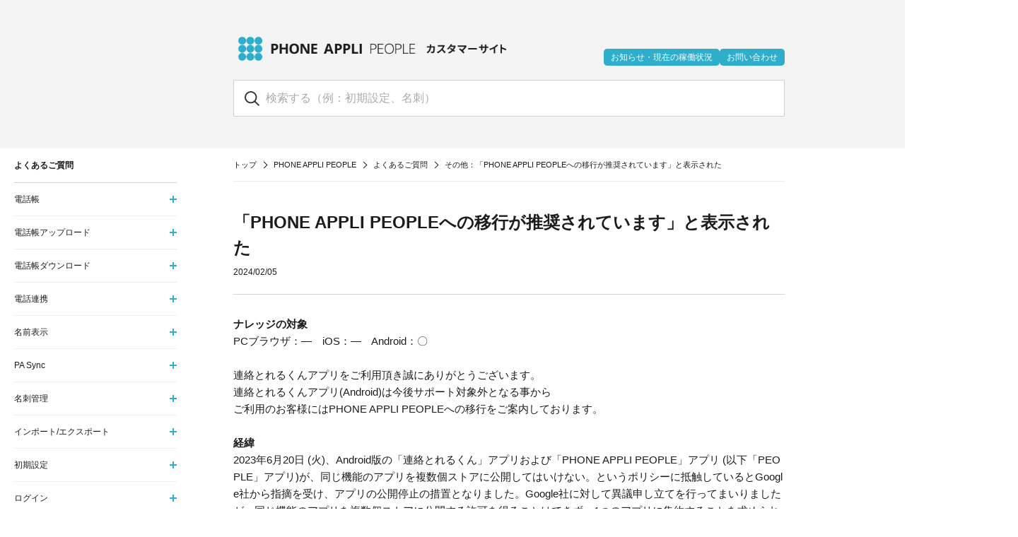

--- FILE ---
content_type: text/html; charset=utf-8
request_url: https://help.phoneappli.net/pap/pap-faq/others/A-000651
body_size: 112151
content:


<!DOCTYPE html>
<html lang="ja">
<head>
  <meta charset="UTF-8">
  <meta name="viewport" content="width=device-width">
  <meta name="format-detection" content="telephone=no">
  <meta http-equiv="X-UA-Compatible" content="IE=edge">
  <meta name="csrf_token" content="NcPSwbOQOmjtTNQl5ymFOZ75UsvbMtZNq4MmhmjJyWfk9JNO2xn6nvWjbUNUbazp">
  
  <meta name="description" content="「PHONE APPLI PEOPLEへの移行が推奨されています」と表示されたナレッジの対象PCブラウザ：―　iOS：―　Android：〇​連絡とれるくんアプリをご利用頂き誠にありがとうございます。連絡とれるくんアプリ(Android)は">
  <meta property="og:description" content="「PHONE APPLI PEOPLEへの移行が推奨されています」と表示されたナレッジの対象PCブラウザ：―　iOS：―　Android：〇​連絡とれるくんアプリをご利用頂き誠にありがとうございます。連絡とれるくんアプリ(Android)は">
  
  
  <meta property="og:image" content="https://res.cloudinary.com/hj92wdhn3/image/upload/v1644360621/phoneappli_ogp_a3atus.png">
  
  <meta name="twitter:card" content="summary_large_image">
  <meta property="og:site_name" content="PHONE APPLI カスタマーサイト">
  <meta property="og:title" content="「PHONE APPLI PEOPLEへの移行が推奨されています」と表示された | PHONE APPLI PEOPLE | PHONE APPLI カスタマーサイト">
  <meta property="og:url" content=https://help.phoneappli.net/pap/pap-faq/others/A-000651>
  <meta property="og:locale" content="ja_JP">
  
  <meta property="og:type" content="article">
  
  
  
  <title>「PHONE APPLI PEOPLEへの移行が推奨されています」と表示された | PHONE APPLI PEOPLE | PHONE APPLI カスタマーサイト</title>
  <link rel="icon" href="https://res.cloudinary.com/hj92wdhn3/image/upload/v1644360309/phoneappli_d3pce5.ico">
  <link rel="stylesheet" href="/static/css/style.css">
  <style>
    body { color: #1D1C1D }
    .header { background-color: #F4F4F4 }
    .footer { background-color: #696B68 }
    .footer-links > li { color: #FFFFFF }
    .link-color { color: #2FAECD }
    .article-detail-contents a { color: #2FAECD }
    .arrow { border-color: #2FAECD }
    .aside-current { background: #2FAECD }
    .toggle-bar { background: #2FAECD }
    .useful-buttons button { color: #2FAECD; border-color: #2FFAEC; background-color: #FFFFFF }
    .article-content em { color: #2FAECD; font-style: normal }
  </style>
  

  
  
  
  <!-- Global site tag (gtag.js) - Google Analytics -->
<script async src="https://www.googletagmanager.com/gtag/js?id=UA-15252231-3"></script>
<script>
  window.dataLayer = window.dataLayer || [];
  function gtag(){dataLayer.push(arguments);}
  gtag('js', new Date());

  gtag('config', 'UA-15252231-3');
</script>
  
</head>
<body>
  
  
  <header class="header">
    <div class="header-inner">
      <div class="logo">
        <a href="https://cs.phoneappli.net">
          <span>
            <img src="https://res.cloudinary.com/hj92wdhn3/image/upload/v1679625985/iowrbqktwbocofpxm7ej.png" alt="PHONE APPLI PEOPLE" width="None">
          </span>
          
        </a>
      </div>
      <ul class="header-links">
        
          <li class="download_button">
            <a style="background: #2FAECB" href="https://status.phoneappli.net/" target="_blank">お知らせ・現在の稼働状況</a>
          </li>
        
        
          <li>
            <a href="https://go.phoneappli.net/l/278652/2021-01-23/gwb89" class="button" style="color: #fff; background: #2FAECB" target="_blank">お問い合わせ</a>
          </li>
        
      </ul>
    </div>
    <div class="header-search">
      <form action="/search">
        <div class="header-search-input">
          <input type="hidden" name="c" value="pap">
          <input type="text" name="q" placeholder="検索する（例：初期設定、名刺）">
          <button type="submit" class="header-search-submit">
            <img src="/static/images/search-icon.svg" alt="">
          </button>
        </div>
      </form>
    </div>
  </header>
  <main>
    <div class="container">
      <section class="breadcrumb">
        <ul class="breadcrumb-items">
          <li>
            <a href="/">トップ</a>
          </li>
          <li>
            <span></span>
            <a href="/pap">PHONE APPLI PEOPLE</a>
          </li>
          <li>
            <span></span>
            <a href="/pap/pap-faq">よくあるご質問</a>
          </li>
          <li>
            <span></span>
            その他：「PHONE APPLI PEOPLEへの移行が推奨されています」と表示された
          </li>
        </ul>
      </section>
      <section class="article-detail">
        <header class="article-detail-header">
          <h1 class="article-detail-title">「PHONE APPLI PEOPLEへの移行が推奨されています」と表示された</h1>
          <p class="article-detail-date">2024/02/05</p>
        </header>
        <div class="article-detail-contents modal-images">
          <div><p id="temp:C:PTeaa4f870957a848578ddf261cb" class="line"><b>&#12490;&#12524;&#12483;&#12472;&#12398;&#23550;&#35937;</b><br>PC&#12502;&#12521;&#12454;&#12470;&#65306;&#8213;&#12288;iOS&#65306;&#8213;&#12288;Android&#65306;&#12295;</p><p id="temp:C:PTed986f7b0c0334780969154ac2" class="line">&#8203;</p><p id="temp:C:PTe4449ec0e23c2400d9eb88d613" class="line">&#36899;&#32097;&#12392;&#12428;&#12427;&#12367;&#12435;&#12450;&#12503;&#12522;&#12434;&#12372;&#21033;&#29992;&#38914;&#12365;&#35488;&#12395;&#12354;&#12426;&#12364;&#12392;&#12358;&#12372;&#12374;&#12356;&#12414;&#12377;&#12290;<br>&#36899;&#32097;&#12392;&#12428;&#12427;&#12367;&#12435;&#12450;&#12503;&#12522;(Android)&#12399;&#20170;&#24460;&#12469;&#12509;&#12540;&#12488;&#23550;&#35937;&#22806;&#12392;&#12394;&#12427;&#20107;&#12363;&#12425;<br>&#12372;&#21033;&#29992;&#12398;&#12362;&#23458;&#27096;&#12395;&#12399;PHONE APPLI PEOPLE&#12408;&#12398;&#31227;&#34892;&#12434;&#12372;&#26696;&#20869;&#12375;&#12390;&#12362;&#12426;&#12414;&#12377;&#12290;</p><p id="temp:C:PTe4472c2bdb54346af8c6098121" class="line">&#8203;</p><p id="temp:C:PTedeae0a936ad84c7fb3795dfc2" class="line"><b>&#32076;&#32239;</b><br>2023&#24180;6&#26376;20&#26085; (&#28779;)&#12289;Android&#29256;&#12398;&#12300;&#36899;&#32097;&#12392;&#12428;&#12427;&#12367;&#12435;&#12301;&#12450;&#12503;&#12522;&#12362;&#12424;&#12403;&#12300;PHONE APPLI PEOPLE&#12301;&#12450;&#12503;&#12522; (&#20197;&#19979;&#12300;PEOPLE&#12301;&#12450;&#12503;&#12522;)&#12364;&#12289;&#21516;&#12376;&#27231;&#33021;&#12398;&#12450;&#12503;&#12522;&#12434;&#35079;&#25968;&#20491;&#12473;&#12488;&#12450;&#12395;&#20844;&#38283;&#12375;&#12390;&#12399;&#12356;&#12369;&#12394;&#12356;&#12290;&#12392;&#12356;&#12358;&#12509;&#12522;&#12471;&#12540;&#12395;&#25269;&#35302;&#12375;&#12390;&#12356;&#12427;&#12392;Google&#31038;&#12363;&#12425;&#25351;&#25688;&#12434;&#21463;&#12369;&#12289;&#12450;&#12503;&#12522;&#12398;&#20844;&#38283;&#20572;&#27490;&#12398;&#25514;&#32622;&#12392;&#12394;&#12426;&#12414;&#12375;&#12383;&#12290;Google&#31038;&#12395;&#23550;&#12375;&#12390;&#30064;&#35696;&#30003;&#12375;&#31435;&#12390;&#12434;&#34892;&#12387;&#12390;&#12414;&#12356;&#12426;&#12414;&#12375;&#12383;&#12364;&#12289;&#21516;&#12376;&#27231;&#33021;&#12398;&#12450;&#12503;&#12522;&#12434;&#35079;&#25968;&#20491;&#12473;&#12488;&#12450;&#12395;&#20844;&#38283;&#12377;&#12427;&#35377;&#21487;&#12434;&#24471;&#12427;&#12371;&#12392;&#12399;&#12391;&#12365;&#12378;&#12289;1&#12388;&#12398;&#12450;&#12503;&#12522;&#12395;&#38598;&#32004;&#12377;&#12427;&#12371;&#12392;&#12434;&#27714;&#12417;&#12425;&#12428;&#12427;&#32080;&#26524;&#12392;&#12394;&#12387;&#12383;&#12383;&#12417;&#12289;Google&#31038;&#12398;&#12509;&#12522;&#12471;&#12540;&#12395;&#28310;&#25312;&#12375;&#12289;&#20170;&#24460;&#12399;&#12300;PEOPLE&#12301;&#12450;&#12503;&#12522;&#12398;&#12415;&#12398;&#25552;&#20379;&#12392;&#12375;&#12289;&#12300;&#36899;&#32097;&#12392;&#12428;&#12427;&#12367;&#12435;&#12301;&#12450;&#12503;&#12522;&#12398;&#25552;&#20379;&#12434;&#20572;&#27490;&#12377;&#12427;&#36939;&#12403;&#12392;&#12394;&#12426;&#12414;&#12375;&#12383;&#12290;iOS&#29256;&#12300;&#36899;&#32097;&#12392;&#12428;&#12427;&#12367;&#12435;&#12301;&#12450;&#12503;&#12522;&#12395;&#12388;&#12365;&#12414;&#12375;&#12390;&#12399;Apple&#31038;&#12395;&#12424;&#12427;&#20844;&#38283;&#20572;&#27490;&#25514;&#32622;&#12399;&#21463;&#12369;&#12390;&#12362;&#12426;&#12414;&#12379;&#12435;&#12364;&#12289;&#23433;&#23450;&#12375;&#12383;&#12473;&#12488;&#12450;&#12395;&#12424;&#12427;&#20379;&#32102;&#12398;&#32173;&#25345;&#12392;&#12289;&#12522;&#12477;&#12540;&#12473;&#38598;&#20013;&#12395;&#12424;&#12427;&#12469;&#12540;&#12499;&#12473;&#12398;&#12463;&#12458;&#12522;&#12486;&#12451;&#21521;&#19978;&#12398;&#12383;&#12417;&#12395;&#12289;Android&#29256;&#12392;&#21516;&#27096;&#12395;&#12300;&#36899;&#32097;&#12392;&#12428;&#12427;&#12367;&#12435;&#12301;&#12450;&#12503;&#12522;&#12398;&#12469;&#12509;&#12540;&#12488;&#12434;&#32066;&#20102;&#12289;&#12362;&#12424;&#12403;&#25552;&#20379;&#12434;&#20572;&#27490;&#12377;&#12427;&#36939;&#12403;&#12392;&#12394;&#12426;&#12414;&#12375;&#12383;&#12290;<br>&#12381;&#12398;&#28858;&#12289;&#29694;&#22312;&#12300;&#36899;&#32097;&#12392;&#12428;&#12427;&#12367;&#12435;&#12301;&#12450;&#12503;&#12522;&#12434;&#12372;&#21033;&#29992;&#12356;&#12383;&#12384;&#12356;&#12390;&#12356;&#12427;&#12362;&#23458;&#27096;&#12395;&#12388;&#12365;&#12414;&#12375;&#12390;&#12399;&#12289;&#12300;PHONE APPLI PEOPLE&#12301;&#12408;&#12398;&#31227;&#34892;&#12434;&#12372;&#26696;&#20869;&#12373;&#12379;&#12390;&#38914;&#12356;&#12390;&#12362;&#12426;&#12414;&#12377;&#12290;</p><p id="temp:C:PTe09e6711f178c4e8690bed290b" class="line">&#8203;</p><p id="temp:C:PTed2dd364d712a449db0a0a8f45" class="line">&#25163;&#38918;&#12395;&#12388;&#12365;&#12414;&#12375;&#12390;&#12399;&#20197;&#19979;&#12391;&#12372;&#26696;&#20869;&#12373;&#12379;&#12390;&#38914;&#12365;&#12414;&#12377;&#12290;<br><a href="https://cs.phoneappli.net/pap/pap-faq/others/A-000646" target="_blank" rel="noopener noreferrer"><i>&#9312;&#12300;&#31227;&#34892;&#12398;&#28310;&#20633;&#12364;&#12391;&#12365;&#12414;&#12375;&#12383;&#12301;</i></a><i><br><a href="https://cs.phoneappli.net/pap/pap-faq/others/A-000647" target="_blank" rel="noopener noreferrer">&#9313;&#12300;&#31227;&#34892;&#12487;&#12540;&#12479;&#12364;&#21033;&#29992;&#12391;&#12365;&#12414;&#12377;&#12301;</a></i></p><p id="temp:C:PTefbafd4978a15445b96bb7123b" class="line">&#8203;</p><p id="temp:C:PTe8f46c72856a0423dba0bc2136" class="line">&#12372;&#19981;&#26126;&#28857;&#12394;&#12393;&#12372;&#12374;&#12356;&#12414;&#12375;&#12383;&#12425;&#12289;&#36020;&#31038;&#31649;&#29702;&#32773;&#12424;&#12426;&#12463;&#12521;&#12454;&#12489;&#12469;&#12509;&#12540;&#12488;&#12408;&#12362;&#21839;&#12356;&#21512;&#12431;&#12379;&#12367;&#12384;&#12373;&#12356;&#12290;</p></div>
        </div>
        
          <div class="article-pager">
            <div class="article-pager-inner">
              <p class="article-pager-prev">
                
                  <i class="arrow"></i>
                  <a href="/pap/pap-faq/others/A-000853" title="PEOPLEアプリのキーパッドでプッシュトーンは使えるのか"><span>前へ</span>PEOPLEアプリのキーパッドでプッシュトーンは使えるのか</a>
                
              </p>
              <p class="article-pager-next">
                
              </p>
            </div>
          </div>
        
        <div class="useful">
          <div class="useful-text">
            <div class="useful-text-inner">
              <p class="useful-head">この記事は役に立ちましたか？</p>
              <p class="useful-count">0人が役立ったと言っています</p>
            </div>
          </div>
          <div class="useful-buttons">
            <button class="useful-action" data-article-id="a8yIR000000oLqTYAU" data-useful-type="yes">はい</button>
            <button class="useful-action" data-article-id="a8yIR000000oLqTYAU" data-useful-type="no">いいえ</button>
          </div>
          <div class="useful-complete">
            <p class="useful-complete-text">ご協力ありがとうございます。</p>
          </div>
        </div>
        <div class="relation-article-blocks">
          <div class="relation-article-block">
            <h3 class="relation-article-head">最近見た記事</h3>
            <ul class="relation-article-list">
              
                <li>
                  <a href="/pap/pap-faq/others/A-000651" class="link-color">「PHONE APPLI PEOPLEへの移行が推奨されています」と表示された</a>
                </li>
              
            </ul>
          </div>




















        </div>
      </section>
      <aside class="aside">
        <p class="aside-head">
          <a href="/pap/pap-faq">よくあるご質問</a>
        </p>
        <ul class="aside-article-child">
          
            <li>
              <p class="aside-article-child-head">
                電話帳
                <span class="toggle">
                  <span class="toggle-bar _v"></span>
                  <span class="toggle-bar _h"></span>
                </span>
              </p>
              <ul class="aside-article-child-list">
                
                  <li>
                    <a href="/pap/pap-faq/phone-book/A-000855">
                      <span class="aside-current"></span>1ファイルの顔写真をアップロードする上限サイズについて
                    </a>
                  </li>
                
                  <li>
                    <a href="/pap/pap-faq/phone-book/A-000243">
                      <span class="aside-current"></span>名寄せ処理の仕様を知りたい
                    </a>
                  </li>
                
                  <li>
                    <a href="/pap/pap-faq/phone-book/A-000860">
                      <span class="aside-current"></span>アカウント無効とアカウント削除の違い
                    </a>
                  </li>
                
                  <li>
                    <a href="/pap/pap-faq/phone-book/A-000725">
                      <span class="aside-current"></span>アプリで一括メールの際に特定のメールアプリから送信したい、送信出来ない
                    </a>
                  </li>
                
                  <li>
                    <a href="/pap/pap-faq/phone-book/A-000464">
                      <span class="aside-current"></span>共有電話帳の権限付与方法を教えてほしい
                    </a>
                  </li>
                
                  <li>
                    <a href="/pap/pap-faq/phone-book/A-000558">
                      <span class="aside-current"></span>管理者からユーザの個人電話帳の連絡先を確認できますか？
                    </a>
                  </li>
                
                  <li>
                    <a href="/pap/pap-faq/phone-book/A-000742">
                      <span class="aside-current"></span>社内電話帳や着信画面の部署の並び順を替えたい
                    </a>
                  </li>
                
                  <li>
                    <a href="/pap/pap-faq/phone-book/A-000403">
                      <span class="aside-current"></span>「ユーザを削除できません。 共有電話帳の編集権限をもつユーザがいなくなってしまいます。 ほかのユーザに権限を付与してから、再度削除を実行ください。」と表示された
                    </a>
                  </li>
                
                  <li>
                    <a href="/pap/pap-faq/phone-book/A-000342">
                      <span class="aside-current"></span>マイプロフィールの検索対象項目
                    </a>
                  </li>
                
                  <li>
                    <a href="/pap/pap-faq/phone-book/A-000574">
                      <span class="aside-current"></span>連絡先の並び順を変更したい
                    </a>
                  </li>
                
                  <li>
                    <a href="/pap/pap-faq/phone-book/A-000438">
                      <span class="aside-current"></span>グループから連絡先が削除されてしまった
                    </a>
                  </li>
                
                  <li>
                    <a href="/pap/pap-faq/phone-book/A-000835">
                      <span class="aside-current"></span>グループ機能について
                    </a>
                  </li>
                
                  <li>
                    <a href="/pap/pap-faq/phone-book/A-000767">
                      <span class="aside-current"></span>部署紹介(INTRODUCTION)とは
                    </a>
                  </li>
                
                  <li>
                    <a href="/pap/pap-faq/phone-book/A-000738">
                      <span class="aside-current"></span>アプリでプロフィールが表示出来ない
                    </a>
                  </li>
                
                  <li>
                    <a href="/pap/pap-faq/phone-book/A-000437">
                      <span class="aside-current"></span>閲覧権限を持っていないユーザでも共有電話帳が参照できてしまう
                    </a>
                  </li>
                
                  <li>
                    <a href="/pap/pap-faq/phone-book/A-000628">
                      <span class="aside-current"></span>PA PEOPLEアプリの履歴画面で不在着信が赤色で表示されない
                    </a>
                  </li>
                
                  <li>
                    <a href="/pap/pap-faq/phone-book/A-000724">
                      <span class="aside-current"></span>PCブラウザから一括メールを送信しようとした際に反応しない
                    </a>
                  </li>
                
                  <li>
                    <a href="/pap/pap-faq/phone-book/A-000829">
                      <span class="aside-current"></span>PEOPLEの項目名を変更できるか
                    </a>
                  </li>
                
                  <li>
                    <a href="/pap/pap-faq/phone-book/A-000240">
                      <span class="aside-current"></span>部署の並び順の仕様を確認したい
                    </a>
                  </li>
                
                  <li>
                    <a href="/pap/pap-faq/phone-book/A-000838">
                      <span class="aside-current"></span>利用出来るライセンス数の確認
                    </a>
                  </li>
                
                  <li>
                    <a href="/pap/pap-faq/phone-book/A-000748">
                      <span class="aside-current"></span>複合機から読み取った名刺が「ファイル一覧の取得に失敗しました。」と表示され、共有電話帳にアクセスできない
                    </a>
                  </li>
                
                  <li>
                    <a href="/pap/pap-faq/phone-book/A-000401">
                      <span class="aside-current"></span>利用可能ユーザ数を増やしたい
                    </a>
                  </li>
                
                  <li>
                    <a href="/pap/pap-faq/phone-book/A-000861">
                      <span class="aside-current"></span>特定のユーザを他のユーザーから見えないようにしたい
                    </a>
                  </li>
                
                  <li>
                    <a href="/pap/pap-faq/phone-book/A-000494">
                      <span class="aside-current"></span>グループに登録された連絡先をエクスポートしたい
                    </a>
                  </li>
                
                  <li>
                    <a href="/pap/pap-faq/phone-book/A-000434">
                      <span class="aside-current"></span>個人電話帳に登録してある連絡先を共有電話帳へ移動させたい
                    </a>
                  </li>
                
                  <li>
                    <a href="/pap/pap-faq/phone-book/A-000637">
                      <span class="aside-current"></span>PA PEOPLEに発信履歴が残らない
                    </a>
                  </li>
                
                  <li>
                    <a href="/pap/pap-faq/phone-book/A-000856">
                      <span class="aside-current"></span>特定の部署をユーザーから見えないようにしたい
                    </a>
                  </li>
                
                  <li>
                    <a href="/pap/pap-faq/phone-book/A-000141">
                      <span class="aside-current"></span>電話帳でメールアドレスをタップしても反応しない
                    </a>
                  </li>
                
                  <li>
                    <a href="/pap/pap-faq/phone-book/A-000336">
                      <span class="aside-current"></span>代理編集とユーザ管理の違いを教えてほしい
                    </a>
                  </li>
                
                  <li>
                    <a href="/pap/pap-faq/phone-book/A-000576">
                      <span class="aside-current"></span>管理者アカウントを変更したい
                    </a>
                  </li>
                
                  <li>
                    <a href="/pap/pap-faq/phone-book/A-000450">
                      <span class="aside-current"></span>ユーザの顔写真を登録したい
                    </a>
                  </li>
                
                  <li>
                    <a href="/pap/pap-faq/phone-book/A-000794">
                      <span class="aside-current"></span>ログイン時に「お使いのデバイスのポータルサイトアプリが古いため、このアプリは…」と表示された
                    </a>
                  </li>
                
                  <li>
                    <a href="/pap/pap-faq/phone-book/A-000404">
                      <span class="aside-current"></span>電話帳登録件数の上限を増やしたい
                    </a>
                  </li>
                
                  <li>
                    <a href="/pap/pap-faq/phone-book/A-000144">
                      <span class="aside-current"></span>グループタップ時に「エラー &lt;groupIds:[XXXX]&gt;&lt;userId:XXX&gt; group not found.」と表示された
                    </a>
                  </li>
                
                  <li>
                    <a href="/pap/pap-faq/phone-book/A-000816">
                      <span class="aside-current"></span>ユーザ間で電話帳の連絡先を引き継ぎたい
                    </a>
                  </li>
                
                  <li>
                    <a href="/pap/pap-faq/phone-book/A-000368">
                      <span class="aside-current"></span>ユーザタイプを基本利用ユーザ以外に変更した場合、個人電話帳データは削除されますか
                    </a>
                  </li>
                
                  <li>
                    <a href="/pap/pap-faq/phone-book/A-000631">
                      <span class="aside-current"></span>ユーザの顔写真を登録したが横向きになってしまった
                    </a>
                  </li>
                
                  <li>
                    <a href="/pap/pap-faq/phone-book/A-000244">
                      <span class="aside-current"></span>社外電話帳（共有／個人）に作成可能なフォルダ数に上限はありますか？
                    </a>
                  </li>
                
                  <li>
                    <a href="/pap/pap-faq/phone-book/A-000372">
                      <span class="aside-current"></span>海外からの着信時に名前が表示されない
                    </a>
                  </li>
                
                  <li>
                    <a href="/pap/pap-faq/phone-book/A-000380">
                      <span class="aside-current"></span>共有電話帳の権限の所有者を確認したい
                    </a>
                  </li>
                
                  <li>
                    <a href="/pap/pap-faq/phone-book/A-000354">
                      <span class="aside-current"></span>社内電話帳の検索対象項目を知りたい
                    </a>
                  </li>
                
                  <li>
                    <a href="/pap/pap-faq/phone-book/A-000378">
                      <span class="aside-current"></span>マイプロフィールの「スキル」「ツール＆テクノロジー」「資格」の予測候補を削除したい
                    </a>
                  </li>
                
                  <li>
                    <a href="/pap/pap-faq/phone-book/A-000441">
                      <span class="aside-current"></span>全利用者で共有電話帳を参照できるようにしたい
                    </a>
                  </li>
                
                  <li>
                    <a href="/pap/pap-faq/phone-book/A-000359">
                      <span class="aside-current"></span>社外電話帳（共有電話帳、個人電話帳）の検索対象項目を知りたい
                    </a>
                  </li>
                
                  <li>
                    <a href="/pap/pap-faq/phone-book/A-000589">
                      <span class="aside-current"></span>共有/個人電話帳フォルダの中にサブフォルダを作りたい
                    </a>
                  </li>
                
                  <li>
                    <a href="/pap/pap-faq/phone-book/A-000512">
                      <span class="aside-current"></span>名寄せの仕様
                    </a>
                  </li>
                
                  <li>
                    <a href="/pap/pap-faq/phone-book/A-000630">
                      <span class="aside-current"></span>PA PEOPLEに表示される情報のコピーを制限したい
                    </a>
                  </li>
                
                  <li>
                    <a href="/pap/pap-faq/phone-book/A-000352">
                      <span class="aside-current"></span>共有電話帳フォルダの並び順を変更したい
                    </a>
                  </li>
                
                  <li>
                    <a href="/pap/pap-faq/phone-book/A-000429">
                      <span class="aside-current"></span>社外電話帳の登録件数と一覧表示件数が違う
                    </a>
                  </li>
                
                  <li>
                    <a href="/pap/pap-faq/phone-book/A-000162">
                      <span class="aside-current"></span>部署タップ時に「操作を完了できませんでした。(phoneAppli_RTK.ResponseError  エラー2)」と表示された
                    </a>
                  </li>
                
                  <li>
                    <a href="/pap/pap-faq/phone-book/A-000608">
                      <span class="aside-current"></span>PA PEOPLEアプリの「電話発信」の利用用途を知りたい
                    </a>
                  </li>
                
                  <li>
                    <a href="/pap/pap-faq/phone-book/A-000223">
                      <span class="aside-current"></span>個人電話帳の利用を制限することはできますか
                    </a>
                  </li>
                
                  <li>
                    <a href="/pap/pap-faq/phone-book/A-000383">
                      <span class="aside-current"></span>発着信履歴を削除したい
                    </a>
                  </li>
                
                  <li>
                    <a href="/pap/pap-faq/phone-book/A-000140">
                      <span class="aside-current"></span>社外電話帳（共有電話帳、個人電話帳）の登録時に「ライセンスが不足しています。」と表示された
                    </a>
                  </li>
                
                  <li>
                    <a href="/pap/pap-faq/phone-book/A-000143">
                      <span class="aside-current"></span>社外電話帳（共有電話帳、個人電話帳）フォルダタップ時に「エラー　このフォルダに対する閲覧権限がありません。管理者にご連絡ください。」と表示された
                    </a>
                  </li>
                
                  <li>
                    <a href="/pap/pap-faq/phone-book/A-000147">
                      <span class="aside-current"></span>どのユーザも編集できない共有電話帳フォルダが存在する
                    </a>
                  </li>
                
                  <li>
                    <a href="/pap/pap-faq/phone-book/A-000146">
                      <span class="aside-current"></span>ユーザ登録時に「ログインIDのドメインが許可されていません。」と表示された
                    </a>
                  </li>
                
                  <li>
                    <a href="/pap/pap-faq/phone-book/A-000145">
                      <span class="aside-current"></span>グループタップ時に「エラー  操作を完了できませんでした。(phoneAppli_RTK.ResponseErrorエラー2)」と表示された
                    </a>
                  </li>
                
                  <li>
                    <a href="/pap/pap-faq/phone-book/A-000161">
                      <span class="aside-current"></span>部署タップ時に「エラー  &lt;tenantId:XXXX&gt;&lt;divisionId:XXX&gt; divisionId not found.」と表示された
                    </a>
                  </li>
                
                  <li>
                    <a href="/pap/pap-faq/phone-book/A-000568">
                      <span class="aside-current"></span>PCブラウザの社外電話帳検索方法
                    </a>
                  </li>
                
                  <li>
                    <a href="/pap/pap-faq/phone-book/A-000142">
                      <span class="aside-current"></span>社外電話帳（共有電話帳、個人電話帳）フォルダタップ時に「エラー　このフォルダは存在しません。」と表示された
                    </a>
                  </li>
                
                  <li>
                    <a href="/pap/pap-faq/phone-book/A-000139">
                      <span class="aside-current"></span>ユーザのログインIDを変更したい
                    </a>
                  </li>
                
                  <li>
                    <a href="/pap/pap-faq/phone-book/A-000553">
                      <span class="aside-current"></span>削除したデータを復元したい
                    </a>
                  </li>
                
                  <li>
                    <a href="/pap/pap-faq/phone-book/A-000238">
                      <span class="aside-current"></span>部署階層の作成上限はありますか
                    </a>
                  </li>
                
                  <li>
                    <a href="/pap/pap-faq/phone-book/A-000164">
                      <span class="aside-current"></span>社外電話帳（共有電話帳、個人電話帳）の連絡先タップ時に「エラー　このユーザは存在しません」と表示された
                    </a>
                  </li>
                
                  <li>
                    <a href="/pap/pap-faq/phone-book/A-000163">
                      <span class="aside-current"></span>社内電話帳のユーザタップ時に「エラー　このユーザは存在しません」と表示された
                    </a>
                  </li>
                
                  <li>
                    <a href="/pap/pap-faq/phone-book/A-000349">
                      <span class="aside-current"></span>社内電話帳に表示されないユーザがいる
                    </a>
                  </li>
                
                  <li>
                    <a href="/pap/pap-faq/phone-book/A-000205">
                      <span class="aside-current"></span>共有電話帳の管理について「1人以上の編集者が必要です。ユーザに編集権限を付与してから、組織の編集権限を変更してください。」と表示された
                    </a>
                  </li>
                
                  <li>
                    <a href="/pap/pap-faq/phone-book/A-000645">
                      <span class="aside-current"></span>「連絡先出力」で出力される項目や値を変更したい
                    </a>
                  </li>
                
                  <li>
                    <a href="/pap/pap-faq/phone-book/A-000876">
                      <span class="aside-current"></span>個人電話帳機能を無効にすることは出来るか
                    </a>
                  </li>
                
                  <li>
                    <a href="/pap/pap-faq/phone-book/A-000257">
                      <span class="aside-current"></span>スマートフォンアプリで行き先を表示させたい
                    </a>
                  </li>
                
              </ul>
            </li>
          
            <li>
              <p class="aside-article-child-head">
                電話帳アップロード
                <span class="toggle">
                  <span class="toggle-bar _v"></span>
                  <span class="toggle-bar _h"></span>
                </span>
              </p>
              <ul class="aside-article-child-list">
                
                  <li>
                    <a href="/pap/pap-faq/phonebook-upload/A-000752">
                      <span class="aside-current"></span>連絡先アップロードしたら同じ連絡先が重複して登録された
                    </a>
                  </li>
                
                  <li>
                    <a href="/pap/pap-faq/phonebook-upload/A-000823">
                      <span class="aside-current"></span>連絡先アップロードでメモ欄が登録されない
                    </a>
                  </li>
                
                  <li>
                    <a href="/pap/pap-faq/phonebook-upload/A-000866">
                      <span class="aside-current"></span>連絡先アップロードや連絡先ダウンロードするときに連絡先アクセスの共有範囲を決めるポップアップが表示される
                    </a>
                  </li>
                
                  <li>
                    <a href="/pap/pap-faq/phonebook-upload/A-000618">
                      <span class="aside-current"></span>連絡先アップロードの際に、登録内容がPA PEOPLEのどの項目と紐づくのか
                    </a>
                  </li>
                
                  <li>
                    <a href="/pap/pap-faq/phonebook-upload/A-000559">
                      <span class="aside-current"></span>連絡先アップロードを行ったが、一部の連絡先しかアップロードされなかった
                    </a>
                  </li>
                
                  <li>
                    <a href="/pap/pap-faq/phonebook-upload/A-000153">
                      <span class="aside-current"></span>連絡先アップロードにて「アップロード」が反応しない
                    </a>
                  </li>
                
                  <li>
                    <a href="/pap/pap-faq/phonebook-upload/A-000154">
                      <span class="aside-current"></span>「電話帳アップロードを利用するには、iPhoneの「設定」より「プライバシー」を開いたあと「連絡先」から本アプリをONにしてください。」と表示された
                    </a>
                  </li>
                
              </ul>
            </li>
          
            <li>
              <p class="aside-article-child-head">
                電話帳ダウンロード
                <span class="toggle">
                  <span class="toggle-bar _v"></span>
                  <span class="toggle-bar _h"></span>
                </span>
              </p>
              <ul class="aside-article-child-list">
                
                  <li>
                    <a href="/pap/pap-faq/phone-book-download/A-000813">
                      <span class="aside-current"></span>連絡先ダウンロードで端末に登録した連絡先が、アプリからの操作で消えない
                    </a>
                  </li>
                
                  <li>
                    <a href="/pap/pap-faq/phone-book-download/A-000148">
                      <span class="aside-current"></span>連絡先ダウンロードで「グループを選択」をタップしても反応しない
                    </a>
                  </li>
                
                  <li>
                    <a href="/pap/pap-faq/phone-book-download/A-000364">
                      <span class="aside-current"></span>PA PEOPLEに登録された連絡先をスマートフォン端末にダウンロードしたい
                    </a>
                  </li>
                
              </ul>
            </li>
          
            <li>
              <p class="aside-article-child-head">
                電話連携
                <span class="toggle">
                  <span class="toggle-bar _v"></span>
                  <span class="toggle-bar _h"></span>
                </span>
              </p>
              <ul class="aside-article-child-list">
                
                  <li>
                    <a href="/pap/pap-faq/telephone/A-000756">
                      <span class="aside-current"></span>発信履歴が2重で登録される
                    </a>
                  </li>
                
                  <li>
                    <a href="/pap/pap-faq/telephone/A-000466">
                      <span class="aside-current"></span>発信時にVoIPアプリに遷移するが発信できない
                    </a>
                  </li>
                
                  <li>
                    <a href="/pap/pap-faq/telephone/A-000527">
                      <span class="aside-current"></span>発信者が発信している番号を確認したい
                    </a>
                  </li>
                
                  <li>
                    <a href="/pap/pap-faq/telephone/A-000196">
                      <span class="aside-current"></span>着信履歴が表示されない
                    </a>
                  </li>
                
                  <li>
                    <a href="/pap/pap-faq/telephone/A-000578">
                      <span class="aside-current"></span>PCで着信通知が表示されない
                    </a>
                  </li>
                
                  <li>
                    <a href="/pap/pap-faq/telephone/A-000160">
                      <span class="aside-current"></span>連絡先で電話番号をタップしても、反応しない
                    </a>
                  </li>
                
                  <li>
                    <a href="/pap/pap-faq/telephone/A-000432">
                      <span class="aside-current"></span>PA PEOPLEから発信する際に、特定の電話アプリを使って発信したい
                    </a>
                  </li>
                
                  <li>
                    <a href="/pap/pap-faq/telephone/A-000649">
                      <span class="aside-current"></span>Webex Callingの発着信履歴がPA PEOPLEに登録されない
                    </a>
                  </li>
                
                  <li>
                    <a href="/pap/pap-faq/telephone/A-000700">
                      <span class="aside-current"></span>プレフィックスを付与して発信したい
                    </a>
                  </li>
                
                  <li>
                    <a href="/pap/pap-faq/telephone/A-000423">
                      <span class="aside-current"></span>PA PEOPLEから直接ショートメール(SMS)を送信したい
                    </a>
                  </li>
                
                  <li>
                    <a href="/pap/pap-faq/telephone/A-000577">
                      <span class="aside-current"></span>PCブラウザから電話を発信したい
                    </a>
                  </li>
                
                  <li>
                    <a href="/pap/pap-faq/telephone/A-000431">
                      <span class="aside-current"></span>PA PEOPLEから発信しようとした際に、「対応するアプリケーションがインストールされていません。ストアに移動しますか？」と表示される
                    </a>
                  </li>
                
                  <li>
                    <a href="/pap/pap-faq/telephone/A-000509">
                      <span class="aside-current"></span>SMSを一括で送信したい
                    </a>
                  </li>
                
                  <li>
                    <a href="/pap/pap-faq/telephone/A-000615">
                      <span class="aside-current"></span>スマートフォン発信機能の内線番号発信時、外線番号発信時に表示される条件を知りたい
                    </a>
                  </li>
                
              </ul>
            </li>
          
            <li>
              <p class="aside-article-child-head">
                名前表示
                <span class="toggle">
                  <span class="toggle-bar _v"></span>
                  <span class="toggle-bar _h"></span>
                </span>
              </p>
              <ul class="aside-article-child-list">
                
                  <li>
                    <a href="/pap/pap-faq/name-display/A-000857">
                      <span class="aside-current"></span>ConnecTalkを使った着信で*付きの番号だと登録情報が表示されない
                    </a>
                  </li>
                
                  <li>
                    <a href="/pap/pap-faq/name-display/A-000798">
                      <span class="aside-current"></span>着信拒否設定と着信IDのトグルが読み込み中になる
                    </a>
                  </li>
                
                  <li>
                    <a href="/pap/pap-faq/name-display/A-000309">
                      <span class="aside-current"></span>名前解決できる電話番号項目について
                    </a>
                  </li>
                
                  <li>
                    <a href="/pap/pap-faq/name-display/A-000357">
                      <span class="aside-current"></span>SMSが名前解決されない
                    </a>
                  </li>
                
                  <li>
                    <a href="/pap/pap-faq/name-display/A-000158">
                      <span class="aside-current"></span>着信ポップアップが表示されない
                    </a>
                  </li>
                
                  <li>
                    <a href="/pap/pap-faq/name-display/A-000201">
                      <span class="aside-current"></span>着信時に発信者の名前が表示されない
                    </a>
                  </li>
                
                  <li>
                    <a href="/pap/pap-faq/name-display/A-000370">
                      <span class="aside-current"></span>着信時に発信者とは別の名前が表示された
                    </a>
                  </li>
                
                  <li>
                    <a href="/pap/pap-faq/name-display/A-000569">
                      <span class="aside-current"></span>代表番号など複数名で利用している電話番号からの着信時に表示される名前を固定したい
                    </a>
                  </li>
                
                  <li>
                    <a href="/pap/pap-faq/name-display/A-000899">
                      <span class="aside-current"></span>SMSメッセージアプリにPEOPLEが表示されない
                    </a>
                  </li>
                
                  <li>
                    <a href="/pap/pap-faq/name-display/A-000854">
                      <span class="aside-current"></span>着信表示がスクロールして発信者の名前が見えない
                    </a>
                  </li>
                
              </ul>
            </li>
          
            <li>
              <p class="aside-article-child-head">
                PA Sync
                <span class="toggle">
                  <span class="toggle-bar _v"></span>
                  <span class="toggle-bar _h"></span>
                </span>
              </p>
              <ul class="aside-article-child-list">
                
                  <li>
                    <a href="/pap/pap-faq/pasync/A-000132">
                      <span class="aside-current"></span>iPhoneの「着信拒否設定と着信ID」にPEOPLEが表示されない
                    </a>
                  </li>
                
                  <li>
                    <a href="/pap/pap-faq/pasync/A-000131">
                      <span class="aside-current"></span>PA Sync実行時に「着信拒否設定と着信ID」にて本アプリを有効にするよう表示された
                    </a>
                  </li>
                
                  <li>
                    <a href="/pap/pap-faq/pasync/A-000492">
                      <span class="aside-current"></span>PA Syncとは、どのような機能か
                    </a>
                  </li>
                
                  <li>
                    <a href="/pap/pap-faq/pasync/A-000338">
                      <span class="aside-current"></span>PA Syncは自動同期されるのか
                    </a>
                  </li>
                
                  <li>
                    <a href="/pap/pap-faq/pasync/A-000133">
                      <span class="aside-current"></span>PA Sync実行時に「連絡先の同期に失敗しました。しばらく時間をあけてから、再度試してください。」と表示された
                    </a>
                  </li>
                
                  <li>
                    <a href="/pap/pap-faq/pasync/A-000382">
                      <span class="aside-current"></span>PA Sync同期促進案内ポップアップが出ない
                    </a>
                  </li>
                
              </ul>
            </li>
          
            <li>
              <p class="aside-article-child-head">
                名刺管理
                <span class="toggle">
                  <span class="toggle-bar _v"></span>
                  <span class="toggle-bar _h"></span>
                </span>
              </p>
              <ul class="aside-article-child-list">
                
                  <li>
                    <a href="/pap/pap-faq/business-card-management/A-000822">
                      <span class="aside-current"></span>名刺を読み込む際の登録先フォルダとして、共有電話帳フォルダが表示されず選択できない
                    </a>
                  </li>
                
                  <li>
                    <a href="/pap/pap-faq/business-card-management/A-000620">
                      <span class="aside-current"></span>リコー社製複合機のPIN番号を間違えロックされてしまった
                    </a>
                  </li>
                
                  <li>
                    <a href="/pap/pap-faq/business-card-management/A-000781">
                      <span class="aside-current"></span>スマートフォンで名刺撮影時に「名刺自動検出」が有効になっていると撮影できない
                    </a>
                  </li>
                
                  <li>
                    <a href="/pap/pap-faq/business-card-management/A-000743">
                      <span class="aside-current"></span>削除した退職ユーザの登録した名刺情報は消えてしまうのか
                    </a>
                  </li>
                
                  <li>
                    <a href="/pap/pap-faq/business-card-management/A-000321">
                      <span class="aside-current"></span>Scansnapで名刺取り込み後、PhoneAppli Card Assist起動時に「コマンドラインパラメーター」と表示された
                    </a>
                  </li>
                
                  <li>
                    <a href="/pap/pap-faq/business-card-management/A-000430">
                      <span class="aside-current"></span>名刺スキャンする際の対応機種について
                    </a>
                  </li>
                
                  <li>
                    <a href="/pap/pap-faq/business-card-management/A-000799">
                      <span class="aside-current"></span>名刺画像から連絡先を新規登録したい
                    </a>
                  </li>
                
                  <li>
                    <a href="/pap/pap-faq/business-card-management/A-000821">
                      <span class="aside-current"></span>PhoneAppli Card Assist（PACA）をダウンロードしたい
                    </a>
                  </li>
                
                  <li>
                    <a href="/pap/pap-faq/business-card-management/A-000800">
                      <span class="aside-current"></span>名刺を読み込ませたら、名刺に記載されていない、または記載と異なる情報が登録された
                    </a>
                  </li>
                
                  <li>
                    <a href="/pap/pap-faq/business-card-management/A-000167">
                      <span class="aside-current"></span>複合機から名刺を登録した際にOCR処理に失敗する
                    </a>
                  </li>
                
                  <li>
                    <a href="/pap/pap-faq/business-card-management/A-000166">
                      <span class="aside-current"></span>名刺読み取り時に、「エラー　このフォルダに対する閲覧権限がありません。管理者にご連絡ください。」と表示された
                    </a>
                  </li>
                
                  <li>
                    <a href="/pap/pap-faq/business-card-management/A-000168">
                      <span class="aside-current"></span>二次元コード読み取り後の保存時に、「エラー　このフォルダに対する閲覧権限がありません。管理者にご連絡ください。」と表示された
                    </a>
                  </li>
                
                  <li>
                    <a href="/pap/pap-faq/business-card-management/A-000169">
                      <span class="aside-current"></span>二次元コード読み取り後に保存時に、「エラー　保存に失敗しました。」と表示された
                    </a>
                  </li>
                
                  <li>
                    <a href="/pap/pap-faq/business-card-management/A-000570">
                      <span class="aside-current"></span>名刺を読み込んでから登録されるまでの時間を知りたい
                    </a>
                  </li>
                
                  <li>
                    <a href="/pap/pap-faq/business-card-management/A-000873">
                      <span class="aside-current"></span>名刺登録後の会社情報が違うので会社情報を更新してほしい
                    </a>
                  </li>
                
                  <li>
                    <a href="/pap/pap-faq/business-card-management/A-000744">
                      <span class="aside-current"></span>「Eight」で取り込んだ名刺をPEOPLEに連携したい
                    </a>
                  </li>
                
                  <li>
                    <a href="/pap/pap-faq/business-card-management/A-000728">
                      <span class="aside-current"></span>オペレータ入力によってオペレータが登録する項目を知りたい
                    </a>
                  </li>
                
                  <li>
                    <a href="/pap/pap-faq/business-card-management/A-000833">
                      <span class="aside-current"></span>名刺の読み込んだ後、OCR処理中のまま進まない
                    </a>
                  </li>
                
                  <li>
                    <a href="/pap/pap-faq/business-card-management/A-000626">
                      <span class="aside-current"></span>スマートフォンアプリでの名刺読み取り時に日本語、英語が選択できない
                    </a>
                  </li>
                
                  <li>
                    <a href="/pap/pap-faq/business-card-management/A-000150">
                      <span class="aside-current"></span>名刺読み取り時に「エラー　名刺画像のアップロードに失敗しました。再度実行してください。」と表示された
                    </a>
                  </li>
                
                  <li>
                    <a href="/pap/pap-faq/business-card-management/A-000369">
                      <span class="aside-current"></span>登録した名刺が会社機能にグルーピングされない
                    </a>
                  </li>
                
                  <li>
                    <a href="/pap/pap-faq/business-card-management/A-000149">
                      <span class="aside-current"></span>連絡先登録時に「電話帳登録数のライセンスが不足しています。管理者にご連絡ください。」と表示された
                    </a>
                  </li>
                
                  <li>
                    <a href="/pap/pap-faq/business-card-management/A-000462">
                      <span class="aside-current"></span>PEPOLEで連絡先を削除してもSansanからデータ連携されて再登録されてしまう
                    </a>
                  </li>
                
                  <li>
                    <a href="/pap/pap-faq/business-card-management/A-000526">
                      <span class="aside-current"></span>名刺を両面(表裏)登録したい
                    </a>
                  </li>
                
                  <li>
                    <a href="/pap/pap-faq/business-card-management/A-000165">
                      <span class="aside-current"></span>「読取」選択後、「二次元コード」「名刺」タップ時に「確認　保存する電話帳を選択してからカメラを起動してください。」と表示された
                    </a>
                  </li>
                
              </ul>
            </li>
          
            <li>
              <p class="aside-article-child-head">
                インポート/エクスポート
                <span class="toggle">
                  <span class="toggle-bar _v"></span>
                  <span class="toggle-bar _h"></span>
                </span>
              </p>
              <ul class="aside-article-child-list">
                
                  <li>
                    <a href="/pap/pap-faq/import-export/A-000741">
                      <span class="aside-current"></span>ユーザインポートする際、「PASSWORD」項目が必須の為、インポート後に毎回パスワード変更が必要になってしまう
                    </a>
                  </li>
                
                  <li>
                    <a href="/pap/pap-faq/import-export/A-000750">
                      <span class="aside-current"></span>部署をインポートする方法
                    </a>
                  </li>
                
                  <li>
                    <a href="/pap/pap-faq/import-export/A-000754">
                      <span class="aside-current"></span>社外電話帳でインポートはあるがエクスポートがない
                    </a>
                  </li>
                
                  <li>
                    <a href="/pap/pap-faq/import-export/A-000747">
                      <span class="aside-current"></span>インポートファイルは全て上書き(全件更新)になるか追加分(差分更新)だけでいいか
                    </a>
                  </li>
                
                  <li>
                    <a href="/pap/pap-faq/import-export/A-000155">
                      <span class="aside-current"></span>社内電話帳のインポート時のエラー一覧
                    </a>
                  </li>
                
                  <li>
                    <a href="/pap/pap-faq/import-export/A-000417">
                      <span class="aside-current"></span>社外電話帳のエクスポート、インポート操作を教えてほしい
                    </a>
                  </li>
                
                  <li>
                    <a href="/pap/pap-faq/import-export/A-000157">
                      <span class="aside-current"></span>社外電話帳（共有電話帳、個人電話帳）のインポート時のエラー一覧
                    </a>
                  </li>
                
                  <li>
                    <a href="/pap/pap-faq/import-export/A-000134">
                      <span class="aside-current"></span>社外電話帳（共有電話帳、個人電話帳）のインポート時に「ライセンスが不足しています。」と表示された
                    </a>
                  </li>
                
                  <li>
                    <a href="/pap/pap-faq/import-export/A-000839">
                      <span class="aside-current"></span>PEOPLEの登録データを他のテナントに移す方法
                    </a>
                  </li>
                
                  <li>
                    <a href="/pap/pap-faq/import-export/A-000156">
                      <span class="aside-current"></span>部署のインポート時のエラー一覧
                    </a>
                  </li>
                
                  <li>
                    <a href="/pap/pap-faq/import-export/A-000493">
                      <span class="aside-current"></span>TSVファイルの編集方法
                    </a>
                  </li>
                
                  <li>
                    <a href="/pap/pap-faq/import-export/A-000436">
                      <span class="aside-current"></span>対応しているVcard形式のバージョン
                    </a>
                  </li>
                
                  <li>
                    <a href="/pap/pap-faq/import-export/A-000468">
                      <span class="aside-current"></span>TSVインポートが終了しない
                    </a>
                  </li>
                
                  <li>
                    <a href="/pap/pap-faq/import-export/A-000538">
                      <span class="aside-current"></span>他社サービス、製品の連絡先データをPA PEOPLEに取り込みたい
                    </a>
                  </li>
                
                  <li>
                    <a href="/pap/pap-faq/import-export/A-000428">
                      <span class="aside-current"></span>全ユーザ、または複数ユーザの「初回認証を受け付る」を有効にしたい
                    </a>
                  </li>
                
                  <li>
                    <a href="/pap/pap-faq/import-export/A-000322">
                      <span class="aside-current"></span>インポートにて登録した電話番号の先頭の0（ゼロ）が消えてしまう
                    </a>
                  </li>
                
                  <li>
                    <a href="/pap/pap-faq/import-export/A-000350">
                      <span class="aside-current"></span>TSVファイルの編集で改行を反映させたい
                    </a>
                  </li>
                
                  <li>
                    <a href="/pap/pap-faq/import-export/A-000170">
                      <span class="aside-current"></span>タグデータインポート時のエラー一覧
                    </a>
                  </li>
                
                  <li>
                    <a href="/pap/pap-faq/import-export/A-000661">
                      <span class="aside-current"></span>電話帳フォルダ内の一部のデータのみエクスポートしたい
                    </a>
                  </li>
                
                  <li>
                    <a href="/pap/pap-faq/import-export/A-000230">
                      <span class="aside-current"></span>vCard（.vcf）を社外電話帳へインポートする際に『文字コードが不正です』と表示される
                    </a>
                  </li>
                
                  <li>
                    <a href="/pap/pap-faq/import-export/A-000636">
                      <span class="aside-current"></span>vCard(.vcf)ファイルからインポートした際に、氏名が「名 姓」の並びになる
                    </a>
                  </li>
                
                  <li>
                    <a href="/pap/pap-faq/import-export/A-000617">
                      <span class="aside-current"></span>「エクスポートできない電話帳です」と表示されエクスポートが失敗する
                    </a>
                  </li>
                
                  <li>
                    <a href="/pap/pap-faq/import-export/A-000621">
                      <span class="aside-current"></span>スマートフォンアプリで社内電話帳、社外電話帳（共有/個人）をエクスポートできるか
                    </a>
                  </li>
                
              </ul>
            </li>
          
            <li>
              <p class="aside-article-child-head">
                初期設定
                <span class="toggle">
                  <span class="toggle-bar _v"></span>
                  <span class="toggle-bar _h"></span>
                </span>
              </p>
              <ul class="aside-article-child-list">
                
                  <li>
                    <a href="/pap/pap-faq/Initial-setting/A-000138">
                      <span class="aside-current"></span>利用規約下部の「同意する」ボタンがグレーアウトしてタップできない
                    </a>
                  </li>
                
                  <li>
                    <a href="/pap/pap-faq/Initial-setting/A-000343">
                      <span class="aside-current"></span>スマートフォンアプリからの発信時に発信履歴を残したくない
                    </a>
                  </li>
                
                  <li>
                    <a href="/pap/pap-faq/Initial-setting/A-000827">
                      <span class="aside-current"></span>フィーチャーフォンへPCのコマンドを使ってアプリをインストールしようとすると、「No such file or directory」エラーとなる
                    </a>
                  </li>
                
                  <li>
                    <a href="/pap/pap-faq/Initial-setting/A-000644">
                      <span class="aside-current"></span>ログインIDはメールアドレス形式以外の値で登録出来るのか
                    </a>
                  </li>
                
                  <li>
                    <a href="/pap/pap-faq/Initial-setting/A-000746">
                      <span class="aside-current"></span>PA PEOPLEのロゴ画像変更したい
                    </a>
                  </li>
                
                  <li>
                    <a href="/pap/pap-faq/Initial-setting/A-000137">
                      <span class="aside-current"></span>初期設定時に「利用規約を表示できません」と表示された
                    </a>
                  </li>
                
                  <li>
                    <a href="/pap/pap-faq/Initial-setting/A-000554">
                      <span class="aside-current"></span>スマートフォンアプリの初期設定方法を教えてほしい
                    </a>
                  </li>
                
              </ul>
            </li>
          
            <li>
              <p class="aside-article-child-head">
                ログイン
                <span class="toggle">
                  <span class="toggle-bar _v"></span>
                  <span class="toggle-bar _h"></span>
                </span>
              </p>
              <ul class="aside-article-child-list">
                
                  <li>
                    <a href="/pap/pap-faq/login/A-000802">
                      <span class="aside-current"></span>SAML認証を使っているがログイン時にパスワードを求められる
                    </a>
                  </li>
                
                  <li>
                    <a href="/pap/pap-faq/login/A-000151">
                      <span class="aside-current"></span>ログイン時に「入力されたIDは使用できません」と表示された
                    </a>
                  </li>
                
                  <li>
                    <a href="/pap/pap-faq/login/A-000666">
                      <span class="aside-current"></span>「認証に失敗しました。アカウントが存在しないか、ログインできないユーザタイプです。アカウントをご確認ください。」と表示された
                    </a>
                  </li>
                
                  <li>
                    <a href="/pap/pap-faq/login/A-000786">
                      <span class="aside-current"></span>Android フィーチャーフォン用PEOPLEアプリでログインボタンが押せない
                    </a>
                  </li>
                
                  <li>
                    <a href="/pap/pap-faq/login/A-000834">
                      <span class="aside-current"></span>SAML認証でGMOトラスト・ログインを利用したい
                    </a>
                  </li>
                
                  <li>
                    <a href="/pap/pap-faq/login/A-000198">
                      <span class="aside-current"></span>パスワードを変更したい
                    </a>
                  </li>
                
                  <li>
                    <a href="/pap/pap-faq/login/A-000884">
                      <span class="aside-current"></span>同一のユーザーで複数のスマートフォンからログインすることは可能か
                    </a>
                  </li>
                
                  <li>
                    <a href="/pap/pap-faq/login/A-000650">
                      <span class="aside-current"></span>アプリからログアウトしたい
                    </a>
                  </li>
                
                  <li>
                    <a href="/pap/pap-faq/login/A-000433">
                      <span class="aside-current"></span>パスコードを忘れてしまった
                    </a>
                  </li>
                
                  <li>
                    <a href="/pap/pap-faq/login/A-000152">
                      <span class="aside-current"></span>ログイン時に「ご利用のネットワークからのアクセスは制限されています。」と表示された
                    </a>
                  </li>
                
                  <li>
                    <a href="/pap/pap-faq/login/A-000571">
                      <span class="aside-current"></span>Microsoft Teams版にて、毎回ログイン情報の入力が求められる
                    </a>
                  </li>
                
                  <li>
                    <a href="/pap/pap-faq/login/A-000366">
                      <span class="aside-current"></span>PHONE APPLIを起動しようとすると「Application Error」アプリケーションエラーが表示されて開くことが出来ない
                    </a>
                  </li>
                
                  <li>
                    <a href="/pap/pap-faq/login/A-000510">
                      <span class="aside-current"></span>セッションタイムアウトと表示された
                    </a>
                  </li>
                
                  <li>
                    <a href="/pap/pap-faq/login/A-000740">
                      <span class="aside-current"></span>SAML認証の証明書の更新方法が知りたい
                    </a>
                  </li>
                
                  <li>
                    <a href="/pap/pap-faq/login/A-000599">
                      <span class="aside-current"></span>PCブラウザからログインしようとすると「入力された ID あるいはパスワードが正しくありません」と表示される
                    </a>
                  </li>
                
                  <li>
                    <a href="/pap/pap-faq/login/A-000461">
                      <span class="aside-current"></span>PEPOLE切り替え後のPCログイン方法
                    </a>
                  </li>
                
                  <li>
                    <a href="/pap/pap-faq/login/A-000227">
                      <span class="aside-current"></span>ブラウザがローディング画面のままになる
                    </a>
                  </li>
                
                  <li>
                    <a href="/pap/pap-faq/login/A-000159">
                      <span class="aside-current"></span>「エラー サーバへの接続に失敗しました。～」と表示されログイン出来ない
                    </a>
                  </li>
                
                  <li>
                    <a href="/pap/pap-faq/login/A-000670">
                      <span class="aside-current"></span>「Intune ポータル サイトのアカウントと一致していません。ログインIDを正しく入力してください。」と表示される
                    </a>
                  </li>
                
                  <li>
                    <a href="/pap/pap-faq/login/A-000337">
                      <span class="aside-current"></span>ブラウザでのアクセス時に「このページは現在利用できません」と表示された
                    </a>
                  </li>
                
                  <li>
                    <a href="/pap/pap-faq/login/A-000723">
                      <span class="aside-current"></span>PCブラウザのログイン画面で「次へ」を押すまでパスワードの枠が表示されなくなった
                    </a>
                  </li>
                
              </ul>
            </li>
          
            <li>
              <p class="aside-article-child-head">
                外部連携
                <span class="toggle">
                  <span class="toggle-bar _v"></span>
                  <span class="toggle-bar _h"></span>
                </span>
              </p>
              <ul class="aside-article-child-list">
                
                  <li>
                    <a href="/pap/pap-faq/external-linkage/A-000611">
                      <span class="aside-current"></span>Microsoft Entra ID連携（旧名称AzureAD連携）の処理結果にサーバへの接続に失敗しましたと表示される
                    </a>
                  </li>
                
                  <li>
                    <a href="/pap/pap-faq/external-linkage/A-000655">
                      <span class="aside-current"></span>Microsoft Entra ID連携の紐付け設定の項目を増やしたい
                    </a>
                  </li>
                
                  <li>
                    <a href="/pap/pap-faq/external-linkage/A-000757">
                      <span class="aside-current"></span>Microsoft365連携でスケジュールが表示されたり、表示されない場合がある
                    </a>
                  </li>
                
                  <li>
                    <a href="/pap/pap-faq/external-linkage/A-000614">
                      <span class="aside-current"></span>スマートフォンアプリでプレゼンスやスケジュールが表示されない
                    </a>
                  </li>
                
                  <li>
                    <a href="/pap/pap-faq/external-linkage/A-000136">
                      <span class="aside-current"></span>Sansan連絡先同期の同期状況が×になっている
                    </a>
                  </li>
                
                  <li>
                    <a href="/pap/pap-faq/external-linkage/A-000377">
                      <span class="aside-current"></span>Sansan連絡先同期設定の同期状況に「フォルダが削除されています」と表示された
                    </a>
                  </li>
                
                  <li>
                    <a href="/pap/pap-faq/external-linkage/A-000365">
                      <span class="aside-current"></span>「連携を有効にするために、Microsoft 365アカウントを認証してください。」と表示された
                    </a>
                  </li>
                
                  <li>
                    <a href="/pap/pap-faq/external-linkage/A-000367">
                      <span class="aside-current"></span>「Microsoft 365 連携に失敗しました。再度アカウントを認証してください。」と表示された
                    </a>
                  </li>
                
                  <li>
                    <a href="/pap/pap-faq/external-linkage/A-000135">
                      <span class="aside-current"></span>OSのアップデート後、PA PLACEに居場所情報が表示されなくなった
                    </a>
                  </li>
                
                  <li>
                    <a href="/pap/pap-faq/external-linkage/A-000351">
                      <span class="aside-current"></span>Microsoft Entra ID連携（旧AzureAD連携）の処理結果に「response error - code: 403」が表示された
                    </a>
                  </li>
                
                  <li>
                    <a href="/pap/pap-faq/external-linkage/A-000360">
                      <span class="aside-current"></span>Microsoft365連携でUPNが変更になり、再度AzureADの認証を行う場合について
                    </a>
                  </li>
                
                  <li>
                    <a href="/pap/pap-faq/external-linkage/A-000203">
                      <span class="aside-current"></span>「Sansan連絡先同期」で「PHONE APPLI PEOPLE」の名刺データを「Sansan」に取り込むことは可能か
                    </a>
                  </li>
                
                  <li>
                    <a href="/pap/pap-faq/external-linkage/A-000241">
                      <span class="aside-current"></span>sansanで登録した名刺を削除した場合、PA PEOPLEに同期された名刺データはどうなるか
                    </a>
                  </li>
                
                  <li>
                    <a href="/pap/pap-faq/external-linkage/A-000379">
                      <span class="aside-current"></span>Sansan連絡先同期設定で接続テストを実施したが「接続に失敗しました。」と表示された
                    </a>
                  </li>
                
                  <li>
                    <a href="/pap/pap-faq/external-linkage/A-000622">
                      <span class="aside-current"></span>Microsoft Entra ID（旧：AzureAD）からユーザを連携したい
                    </a>
                  </li>
                
              </ul>
            </li>
          
            <li>
              <p class="aside-article-child-head">
                オプション機能
                <span class="toggle">
                  <span class="toggle-bar _v"></span>
                  <span class="toggle-bar _h"></span>
                </span>
              </p>
              <ul class="aside-article-child-list">
                
                  <li>
                    <a href="/pap/pap-faq/option/A-000806">
                      <span class="aside-current"></span>API連携したいが管理画面に「API」というタブがない
                    </a>
                  </li>
                
                  <li>
                    <a href="/pap/pap-faq/option/A-000607">
                      <span class="aside-current"></span>PA PLACEにスマートフォンの居場所情報のみ表示されなくなることがある
                    </a>
                  </li>
                
                  <li>
                    <a href="/pap/pap-faq/option/A-000749">
                      <span class="aside-current"></span>プレゼンスやスケジュール連携を一部のユーザでさせない方法
                    </a>
                  </li>
                
                  <li>
                    <a href="/pap/pap-faq/option/A-000560">
                      <span class="aside-current"></span>PA THANKSで送ったカードを削除したい
                    </a>
                  </li>
                
                  <li>
                    <a href="/pap/pap-faq/option/A-000865">
                      <span class="aside-current"></span>EntraID連携の紐付け設定でEntraID属性の「拡張属性1～15」は利用出来るのか
                    </a>
                  </li>
                
                  <li>
                    <a href="/pap/pap-faq/option/A-000543">
                      <span class="aside-current"></span>PA THANKSのログを確認したい
                    </a>
                  </li>
                
                  <li>
                    <a href="/pap/pap-faq/option/A-000726">
                      <span class="aside-current"></span>社内電話帳からPA THANKSを送りたい
                    </a>
                  </li>
                
                  <li>
                    <a href="/pap/pap-faq/option/A-000751">
                      <span class="aside-current"></span>PLACEのフロアMAP表示がうまく調節出来ない
                    </a>
                  </li>
                
                  <li>
                    <a href="/pap/pap-faq/option/A-000753">
                      <span class="aside-current"></span>THANKSカードのプッシュアップ通知について
                    </a>
                  </li>
                
                  <li>
                    <a href="/pap/pap-faq/option/A-000459">
                      <span class="aside-current"></span>PA THANKSを利用したい
                    </a>
                  </li>
                
                  <li>
                    <a href="/pap/pap-faq/option/A-000871">
                      <span class="aside-current"></span>EntraID連携を使っていて部署を削除した時にPEOPLE側ではユーザがどうなるのか
                    </a>
                  </li>
                
                  <li>
                    <a href="/pap/pap-faq/option/A-000890">
                      <span class="aside-current"></span>安否システム側へユーザーが連携されていない
                    </a>
                  </li>
                
                  <li>
                    <a href="/pap/pap-faq/option/A-000888">
                      <span class="aside-current"></span>PHONE APPLI PEOPLE Salesforce連携オプション　インストールURL
                    </a>
                  </li>
                
                  <li>
                    <a href="/pap/pap-faq/option/A-000717">
                      <span class="aside-current"></span>Microsoft Entra ID連携の配布リスト、グループの取得条件の設定方法を確認したい
                    </a>
                  </li>
                
                  <li>
                    <a href="/pap/pap-faq/option/A-000720">
                      <span class="aside-current"></span>社内電話帳に表示される位置情報は何文字まで表示できるのか
                    </a>
                  </li>
                
                  <li>
                    <a href="/pap/pap-faq/option/A-000446">
                      <span class="aside-current"></span>PA THANKSのいいねボタンがクリックできない
                    </a>
                  </li>
                
                  <li>
                    <a href="/pap/pap-faq/option/A-000563">
                      <span class="aside-current"></span>PA THANKSのいいねを取り消したい
                    </a>
                  </li>
                
                  <li>
                    <a href="/pap/pap-faq/option/A-000453">
                      <span class="aside-current"></span>PA THANKSを送りたい相手が検索で表示されない
                    </a>
                  </li>
                
                  <li>
                    <a href="/pap/pap-faq/option/A-000575">
                      <span class="aside-current"></span>PA THANKSのポイントは何かと交換できるか
                    </a>
                  </li>
                
                  <li>
                    <a href="/pap/pap-faq/option/A-000451">
                      <span class="aside-current"></span>THANKSカードを送りたい
                    </a>
                  </li>
                
                  <li>
                    <a href="/pap/pap-faq/option/A-000452">
                      <span class="aside-current"></span>PA THANKSで送ったカードを編集したい
                    </a>
                  </li>
                
                  <li>
                    <a href="/pap/pap-faq/option/A-000573">
                      <span class="aside-current"></span>PCブラウザからWebex Calling連携で発信しようとすると、「発信に失敗しました。電話システムを利用して発信するには認証が必要です。」と表示される
                    </a>
                  </li>
                
                  <li>
                    <a href="/pap/pap-faq/option/A-000439">
                      <span class="aside-current"></span>PA THANKSを開いた際に特定の部署を表示させたい
                    </a>
                  </li>
                
                  <li>
                    <a href="/pap/pap-faq/option/A-000585">
                      <span class="aside-current"></span>PA THANKSで送れるポイントの上限を増やしたい
                    </a>
                  </li>
                
                  <li>
                    <a href="/pap/pap-faq/option/A-000584">
                      <span class="aside-current"></span>PA THANKSで送るポイントの選択肢を増やしたい
                    </a>
                  </li>
                
                  <li>
                    <a href="/pap/pap-faq/option/A-000532">
                      <span class="aside-current"></span>PA CLIENTで着信ポップアップが表示されない
                    </a>
                  </li>
                
                  <li>
                    <a href="/pap/pap-faq/option/A-000284">
                      <span class="aside-current"></span>フロアの表示順を変更したい
                    </a>
                  </li>
                
                  <li>
                    <a href="/pap/pap-faq/option/A-000217">
                      <span class="aside-current"></span>ユーザインポートオプションを契約後に送信元グローバルIPアドレスを追加、もしくは削除は可能ですか
                    </a>
                  </li>
                
                  <li>
                    <a href="/pap/pap-faq/option/A-000221">
                      <span class="aside-current"></span>ユーザインポートオプションの通知メール本文内の「&lt;結果&gt;受付失敗」で、どのようなケースで受付失敗することがありますか
                    </a>
                  </li>
                
                  <li>
                    <a href="/pap/pap-faq/option/A-000220">
                      <span class="aside-current"></span>ユーザインポートオプションの通知メール本文内の「&lt;結果&gt;受付失敗」の原因は、どこで確認ができますか
                    </a>
                  </li>
                
                  <li>
                    <a href="/pap/pap-faq/option/A-000222">
                      <span class="aside-current"></span>ユーザインポートオプションの通知メール本文内のエラー内容はどこで確認できますか
                    </a>
                  </li>
                
                  <li>
                    <a href="/pap/pap-faq/option/A-000202">
                      <span class="aside-current"></span>ユーザインポートオプションのメール通知先はいくつまで指定できますか
                    </a>
                  </li>
                
                  <li>
                    <a href="/pap/pap-faq/option/A-000218">
                      <span class="aside-current"></span>ユーザインポートオプションを契約後にメール通知先を変更は可能ですか
                    </a>
                  </li>
                
                  <li>
                    <a href="/pap/pap-faq/option/A-000200">
                      <span class="aside-current"></span>ユーザインポートオプションのTSVファイルはいくつまで指定できますか
                    </a>
                  </li>
                
                  <li>
                    <a href="/pap/pap-faq/option/A-000197">
                      <span class="aside-current"></span>ユーザインポートオプションとは？
                    </a>
                  </li>
                
                  <li>
                    <a href="/pap/pap-faq/option/A-000199">
                      <span class="aside-current"></span>ユーザインポートオプションのインポート処理時間は指定できますか
                    </a>
                  </li>
                
                  <li>
                    <a href="/pap/pap-faq/option/A-000204">
                      <span class="aside-current"></span>ユーザインポートオプションのファイル送信元となるグローバルIPアドレスはいくつまで指定できますか
                    </a>
                  </li>
                
                  <li>
                    <a href="/pap/pap-faq/option/A-000206">
                      <span class="aside-current"></span>ユーザインポートオプションのインポートサーバ（SFTP）のログインID、パスワードはいつわかりますか
                    </a>
                  </li>
                
                  <li>
                    <a href="/pap/pap-faq/option/A-000207">
                      <span class="aside-current"></span>THANKSにて送信者名、受信者名が「THANKS」と表示されている
                    </a>
                  </li>
                
                  <li>
                    <a href="/pap/pap-faq/option/A-000245">
                      <span class="aside-current"></span>THANKSにて、送信者、受信者をクリック時に「クリックしたユーザのプロフィール は閲覧できません」と表示された
                    </a>
                  </li>
                
                  <li>
                    <a href="/pap/pap-faq/option/A-000219">
                      <span class="aside-current"></span>ユーザインポートオプションを契約後に処理時間の変更は可能ですか
                    </a>
                  </li>
                
                  <li>
                    <a href="/pap/pap-faq/option/A-000216">
                      <span class="aside-current"></span>ユーザインポートオプションを契約後にTSVファイル名の変更は可能ですか
                    </a>
                  </li>
                
                  <li>
                    <a href="/pap/pap-faq/option/A-000447">
                      <span class="aside-current"></span>PA THANKSに顔写真を表示させたい
                    </a>
                  </li>
                
                  <li>
                    <a href="/pap/pap-faq/option/A-000807">
                      <span class="aside-current"></span>PHONE APPLI PEOPLE Salesforce連携オプション機能 マッピング項目について
                    </a>
                  </li>
                
                  <li>
                    <a href="/pap/pap-faq/option/A-000812">
                      <span class="aside-current"></span>PHONE APPLI PEOPLE Salesforce連携オプション機能　リード／取引先 自動判別連携機能
                    </a>
                  </li>
                
                  <li>
                    <a href="/pap/pap-faq/option/A-000550">
                      <span class="aside-current"></span>PHONE APPLI PEOPLE Salesforce連携オプション機能　トライアルについて
                    </a>
                  </li>
                
                  <li>
                    <a href="/pap/pap-faq/option/A-000551">
                      <span class="aside-current"></span>PHONE  APPLI  PEOPLE Salesforce連携オプション機能　導入前確認事項
                    </a>
                  </li>
                
                  <li>
                    <a href="/pap/pap-faq/option/A-000545">
                      <span class="aside-current"></span>PHONE APPLI PEOPLE Salesforce連携オプション機能　社外連絡先FAQ
                    </a>
                  </li>
                
                  <li>
                    <a href="/pap/pap-faq/option/A-000546">
                      <span class="aside-current"></span>PHONE APPLI PEOPLE Salesforce連携オプション機能　取引先・リード・キャンペーン連携FAQ
                    </a>
                  </li>
                
                  <li>
                    <a href="/pap/pap-faq/option/A-000547">
                      <span class="aside-current"></span>PHONE APPLI PEOPLE Salesforce連携オプション機能　データ連携/その他FAQ
                    </a>
                  </li>
                
                  <li>
                    <a href="/pap/pap-faq/option/A-000549">
                      <span class="aside-current"></span>PHONE APPLI PEOPLE Salesforce連携オプション機能　アップデート方法について
                    </a>
                  </li>
                
                  <li>
                    <a href="/pap/pap-faq/option/A-000548">
                      <span class="aside-current"></span>取引先責任者レコードからPEOPLEの詳細画面へ遷移させる方法について
                    </a>
                  </li>
                
              </ul>
            </li>
          
            <li>
              <p class="aside-article-child-head">
                セキュリティ
                <span class="toggle">
                  <span class="toggle-bar _v"></span>
                  <span class="toggle-bar _h"></span>
                </span>
              </p>
              <ul class="aside-article-child-list">
                
                  <li>
                    <a href="/pap/pap-faq/security/A-000619">
                      <span class="aside-current"></span>初期パスワード変更を有効にしているのに、ログイン時にパスワード変更の画面が表示されない
                    </a>
                  </li>
                
                  <li>
                    <a href="/pap/pap-faq/security/A-000533">
                      <span class="aside-current"></span>「このアプリにおける組織のデータへのアクセス要件を確認しています。」と表示される
                    </a>
                  </li>
                
                  <li>
                    <a href="/pap/pap-faq/security/A-000623">
                      <span class="aside-current"></span>複数スマートフォンを持つユーザの特定の１台のみ接続可能としたい
                    </a>
                  </li>
                
                  <li>
                    <a href="/pap/pap-faq/security/A-000555">
                      <span class="aside-current"></span>PHONE APPLI社とPHONE APPLI PEOPLEのセキュリティに関する体制などを教えてください
                    </a>
                  </li>
                
                  <li>
                    <a href="/pap/pap-faq/security/A-000870">
                      <span class="aside-current"></span>クラウド上にあるPEOPLEの登録データはどこに保管されているか
                    </a>
                  </li>
                
              </ul>
            </li>
          
            <li class="active">
              <p class="aside-article-child-head">
                その他
                <span class="toggle">
                  <span class="toggle-bar _v"></span>
                  <span class="toggle-bar _h"></span>
                </span>
              </p>
              <ul class="aside-article-child-list">
                
                  <li>
                    <a href="/pap/pap-faq/others/A-000853">
                      <span class="aside-current"></span>PEOPLEアプリのキーパッドでプッシュトーンは使えるのか
                    </a>
                  </li>
                
                  <li>
                    <a href="/pap/pap-faq/others/A-000701">
                      <span class="aside-current"></span>着信時に受話できない、片通話になる
                    </a>
                  </li>
                
                  <li>
                    <a href="/pap/pap-faq/others/A-000768">
                      <span class="aside-current"></span>発信時に電話アプリが起動するが、コール（通話）が始まらない
                    </a>
                  </li>
                
                  <li>
                    <a href="/pap/pap-faq/others/A-000808">
                      <span class="aside-current"></span>名刺オペレーター入力の価格・契約に関するご質問について
                    </a>
                  </li>
                
                  <li>
                    <a href="/pap/pap-faq/others/A-000467">
                      <span class="aside-current"></span>開通通知を再送してほしい
                    </a>
                  </li>
                
                  <li>
                    <a href="/pap/pap-faq/others/A-000805">
                      <span class="aside-current"></span>Microsoft Teamsの言語を切替えた際にTeams版PEOPLEの言語が切替わらない
                    </a>
                  </li>
                
                  <li>
                    <a href="/pap/pap-faq/others/A-000872">
                      <span class="aside-current"></span>「URLSessionTask failed with error」が表示される
                    </a>
                  </li>
                
                  <li>
                    <a href="/pap/pap-faq/others/A-000745">
                      <span class="aside-current"></span>スマートフォンアプリの最新バージョンがストアに公開される前に動作確認したい。提供して欲しい。
                    </a>
                  </li>
                
                  <li>
                    <a href="/pap/pap-faq/others/A-000788">
                      <span class="aside-current"></span>ご利用のプラン確認方法
                    </a>
                  </li>
                
                  <li>
                    <a href="/pap/pap-faq/others/A-000721">
                      <span class="aside-current"></span>PCブラウザに変更した内容が反映されていない
                    </a>
                  </li>
                
                  <li>
                    <a href="/pap/pap-faq/others/A-000552">
                      <span class="aside-current"></span>PCブラウザで変更した内容が、スマートフォンアプリに反映しない
                    </a>
                  </li>
                
                  <li>
                    <a href="/pap/pap-faq/others/A-000801">
                      <span class="aside-current"></span>管理者が各ユーザの通話履歴情報を確認する方法
                    </a>
                  </li>
                
                  <li>
                    <a href="/pap/pap-faq/others/A-000698">
                      <span class="aside-current"></span>クイックダイヤルをタップしても反応しない
                    </a>
                  </li>
                
                  <li>
                    <a href="/pap/pap-faq/others/A-000727">
                      <span class="aside-current"></span>ユーザによってアプリに表示されるタブが異なる
                    </a>
                  </li>
                
                  <li>
                    <a href="/pap/pap-faq/others/A-000648">
                      <span class="aside-current"></span>クイックダイヤルが表示されない
                    </a>
                  </li>
                
                  <li>
                    <a href="/pap/pap-faq/others/A-000755">
                      <span class="aside-current"></span>契約番号の確認方法
                    </a>
                  </li>
                
                  <li>
                    <a href="/pap/pap-faq/others/A-000811">
                      <span class="aside-current"></span>iOS18に上げた後のウィジェット登録方法
                    </a>
                  </li>
                
                  <li>
                    <a href="/pap/pap-faq/others/A-000529">
                      <span class="aside-current"></span>キャリアサービスの設定方法を教えてほしい
                    </a>
                  </li>
                
                  <li>
                    <a href="/pap/pap-faq/others/A-000663">
                      <span class="aside-current"></span>複数人で同じログインIDを利用したい
                    </a>
                  </li>
                
                  <li>
                    <a href="/pap/pap-faq/others/A-000609">
                      <span class="aside-current"></span>発着信履歴に知らない番号が登録されていたり、複数人で同じ発着信履歴になる
                    </a>
                  </li>
                
                  <li>
                    <a href="/pap/pap-faq/others/A-000867">
                      <span class="aside-current"></span>通話中の着信が着信履歴に登録されない
                    </a>
                  </li>
                
                  <li>
                    <a href="/pap/pap-faq/others/A-000572">
                      <span class="aside-current"></span>PHONE APPLI Card Assistからの名刺画像のアップロードが失敗する
                    </a>
                  </li>
                
                  <li>
                    <a href="/pap/pap-faq/others/A-000792">
                      <span class="aside-current"></span>Teams版PEOPLEで可能な操作について
                    </a>
                  </li>
                
                  <li>
                    <a href="/pap/pap-faq/others/A-000793">
                      <span class="aside-current"></span>Sansanスマートフォンアプリ連携機能 提供終了のお知らせ
                    </a>
                  </li>
                
                  <li>
                    <a href="/pap/pap-faq/others/A-000643">
                      <span class="aside-current"></span>スマートフォンの機種変更後もPA PEOPLEは利用できるか
                    </a>
                  </li>
                
                  <li>
                    <a href="/pap/pap-faq/others/A-000851">
                      <span class="aside-current"></span>iOS版「連絡とれるくん」アプリの「PHONE APPLI PEOPLEアプリ」への移行について
                    </a>
                  </li>
                
                  <li>
                    <a href="/pap/pap-faq/others/A-000385">
                      <span class="aside-current"></span>管理者の連絡先を変更したい。メンテナンス案内の送付先変更
                    </a>
                  </li>
                
                  <li>
                    <a href="/pap/pap-faq/others/A-000789">
                      <span class="aside-current"></span>施設備品のライセンス数の確認方法
                    </a>
                  </li>
                
                  <li>
                    <a href="/pap/pap-faq/others/A-000868">
                      <span class="aside-current"></span>担当者変更してもメールマガジンが配信される
                    </a>
                  </li>
                
                  <li>
                    <a href="/pap/pap-faq/others/A-000825">
                      <span class="aside-current"></span>スマートフォンの対応OSについて
                    </a>
                  </li>
                
                  <li>
                    <a href="/pap/pap-faq/others/A-000627">
                      <span class="aside-current"></span>新しいMS Teamsで社内電話帳などの更新ができない
                    </a>
                  </li>
                
                  <li>
                    <a href="/pap/pap-faq/others/A-000647">
                      <span class="aside-current"></span>「移行データが利用できます」と表示された
                    </a>
                  </li>
                
                  <li>
                    <a href="/pap/pap-faq/others/A-000852">
                      <span class="aside-current"></span>お問い合わせフォームからの返信が来ない
                    </a>
                  </li>
                
                  <li>
                    <a href="/pap/pap-faq/others/A-000667">
                      <span class="aside-current"></span>PA PEOPLEアプリをストアからインストールできない
                    </a>
                  </li>
                
                  <li>
                    <a href="/pap/pap-faq/others/A-000897">
                      <span class="aside-current"></span>メンテナンス開始が24時～となっている時の日付の考え方
                    </a>
                  </li>
                
                  <li>
                    <a href="/pap/pap-faq/others/A-000496">
                      <span class="aside-current"></span>apkファイルでのアプリインストール方法
                    </a>
                  </li>
                
                  <li>
                    <a href="/pap/pap-faq/others/A-000443">
                      <span class="aside-current"></span>クラウドサポートへの問い合わせ記載項目について
                    </a>
                  </li>
                
                  <li>
                    <a href="/pap/pap-faq/others/A-000458">
                      <span class="aside-current"></span>ブラウザのコンソールログ取得方法
                    </a>
                  </li>
                
                  <li>
                    <a href="/pap/pap-faq/others/A-000787">
                      <span class="aside-current"></span>Microsoft IntuneによるAndroid Enterpriseの仕事用プロファイル（COMPモード）利用時の注意点
                    </a>
                  </li>
                
                  <li>
                    <a href="/pap/pap-faq/others/A-000495">
                      <span class="aside-current"></span>契約内容について確認したい
                    </a>
                  </li>
                
                  <li>
                    <a href="/pap/pap-faq/others/A-000463">
                      <span class="aside-current"></span>リコー社製の複合機に関するお問い合わせ
                    </a>
                  </li>
                
                  <li>
                    <a href="/pap/pap-faq/others/A-000557">
                      <span class="aside-current"></span>PCブラウザ版PA PEOPLEの画面が真っ白になり表示されない
                    </a>
                  </li>
                
                  <li>
                    <a href="/pap/pap-faq/others/A-000616">
                      <span class="aside-current"></span>アカウントを作り直した後に今まで使っていた個人電話帳が見れなくなった
                    </a>
                  </li>
                
                  <li>
                    <a href="/pap/pap-faq/others/A-000176">
                      <span class="aside-current"></span>ガイドの保存先が知りたい
                    </a>
                  </li>
                
                  <li>
                    <a href="/pap/pap-faq/others/A-000355">
                      <span class="aside-current"></span>メンテナンス、アップデート案内メールの宛先を変更したい
                    </a>
                  </li>
                
                  <li>
                    <a href="/pap/pap-faq/others/A-000193">
                      <span class="aside-current"></span>ドメイン制限の許可ドメインを追加してほしい
                    </a>
                  </li>
                
                  <li>
                    <a href="/pap/pap-faq/others/A-000424">
                      <span class="aside-current"></span>「組織によって管理されています」が表示される
                    </a>
                  </li>
                
                  <li>
                    <a href="/pap/pap-faq/others/A-000191">
                      <span class="aside-current"></span>サービスの状態、最新のお知らせが知りたい
                    </a>
                  </li>
                
                  <li>
                    <a href="/pap/pap-faq/others/A-000719">
                      <span class="aside-current"></span>PA PEOPLE管理画面から出力可能なログについて
                    </a>
                  </li>
                
                  <li>
                    <a href="/pap/pap-faq/others/A-000625">
                      <span class="aside-current"></span>MDMを利用し初期設定項目を配信できますか
                    </a>
                  </li>
                
                  <li>
                    <a href="/pap/pap-faq/others/A-000646">
                      <span class="aside-current"></span>「移行の準備ができました」と表示された
                    </a>
                  </li>
                
                  <li>
                    <a href="/pap/pap-faq/others/A-000665">
                      <span class="aside-current"></span>未来日の着信履歴が残り、それ以降の着信履歴が取得できない
                    </a>
                  </li>
                
                  <li>
                    <a href="/pap/pap-faq/others/A-000652">
                      <span class="aside-current"></span>PA PEOPLEを利用可能なスマートフォンの機種を教えてほしい
                    </a>
                  </li>
                
                  <li class="current">
                    <a href="/pap/pap-faq/others/A-000651">
                      <span class="aside-current"></span>「PHONE APPLI PEOPLEへの移行が推奨されています」と表示された
                    </a>
                  </li>
                
                  <li>
                    <a href="/pap/pap-faq/others/A-000669">
                      <span class="aside-current"></span>着信時に何番宛にかかってきたのか知りたい
                    </a>
                  </li>
                
                  <li>
                    <a href="/pap/pap-faq/others/A-000716">
                      <span class="aside-current"></span>ガラケー、フィーチャーフォンでPA PEOPLEを利用したい
                    </a>
                  </li>
                
              </ul>
            </li>
          
        </ul>
        <p class="aside-back">
          <a href="/pap/pap-faq">
            <span class="arrow"></span>よくあるご質問に戻る
          </a>
        </p>
      </aside>
    </div>
  </main>
  <div class="page-top">
    <span></span>
  </div>
  <div class="layer">
    <div class="modal">
      <div class="modal_img"></div>
      <div class="modal_close"></div>
    </div>
  </div>

  <footer class="footer">
  <div class="footer-inner">
    <p class="footer-copyright">Copyright © PHONE APPLI Inc. All rights reserved.</p>
    <ul class="footer-links">
      
        <li>
          <a href="https://phoneappli.net/" target="_blank" rel="noopener noreferrer">運営会社</a>
        </li>
      
      
        <li>
          <a href="https://phoneappli.net/privacy/" target="_blank" rel="noopener noreferrer">プライバシーポリシー</a>
        </li>
      
      
        <li>
          <a href="https://phoneappli.net/product/agreement/" target="_blank" rel="noopener noreferrer">利用規約</a>
        </li>
      
    </ul>
  </div>
</footer>

  <script type="text/javascript" src="/static/js/lib/jquery-3.5.1.min.js"></script>
  <script type="text/javascript" src="/static/js/script.js"></script>
  

</body>
</html>


--- FILE ---
content_type: image/svg+xml
request_url: https://help.phoneappli.net/static/images/search-icon.svg
body_size: -652
content:
<svg xmlns="http://www.w3.org/2000/svg" width="21.625" height="21.678" viewBox="0 0 21.625 21.678">
  <g id="icon" transform="translate(-404 -183)">
    <g id="楕円形_1" data-name="楕円形 1" transform="translate(404 183)" fill="none" stroke="#373436" stroke-width="2">
      <circle cx="9" cy="9" r="9" stroke="none"/>
      <circle cx="9" cy="9" r="8" fill="none"/>
    </g>
    <path id="パス_2" data-name="パス 2" d="M422,201l6.915,6.974" transform="translate(-4 -4)" fill="none" stroke="#373436" stroke-width="2"/>
  </g>
</svg>
